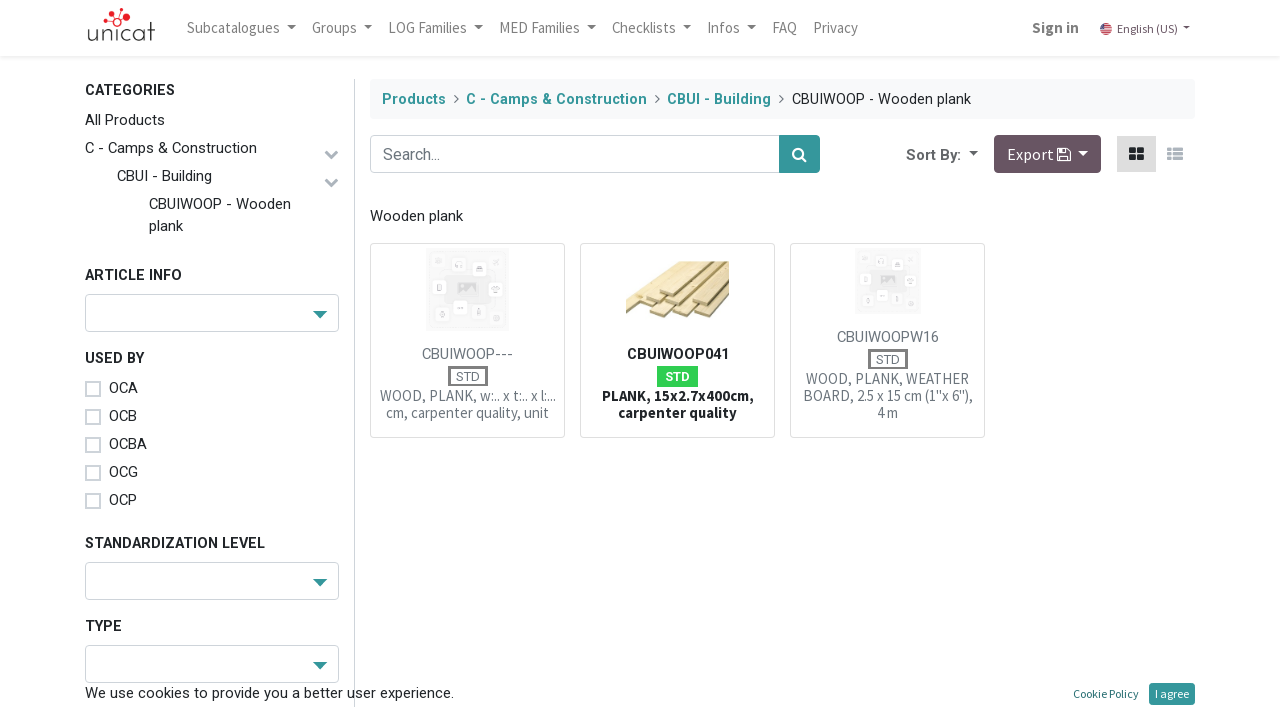

--- FILE ---
content_type: text/html; charset=utf-8
request_url: https://unicat.msf.org/shop/category/c-camps-construction-cbui-building-cbuiwoop-wooden-plank-21772
body_size: 90791
content:
<!DOCTYPE html>
        <html lang="en-US" data-website-id="1" data-main-object="product.public.category(21772,)" data-oe-company-name="MSF" data-add2cart-redirect="1">
    <head>
                <meta charset="utf-8"/>
                <meta http-equiv="X-UA-Compatible" content="IE=edge,chrome=1"/>
            <meta name="viewport" content="width=device-width, initial-scale=1"/>
        <meta name="generator" content="Odoo"/>
                        <meta property="og:type" content="website"/>
                        <meta property="og:title" content="CBUIWOOP - Wooden plank | Unicat"/>
                        <meta property="og:site_name" content="Unicat"/>
                        <meta property="og:url" content="https://unicat.msf.org/shop/category/c-camps-construction-cbui-building-cbuiwoop-wooden-plank-21772"/>
                        <meta property="og:image" content="https://unicat.msf.org/web/image/website/1/logo?unique=e413a6c"/>
                    <meta name="twitter:card" content="summary_large_image"/>
                    <meta name="twitter:title" content="CBUIWOOP - Wooden plank | Unicat"/>
                    <meta name="twitter:image" content="https://unicat.msf.org/web/image/website/1/logo/300x300?unique=e413a6c"/>
                <link rel="alternate" hreflang="en" href="https://unicat.msf.org/shop/category/c-camps-construction-cbui-building-cbuiwoop-wooden-plank-21772"/>
                <link rel="alternate" hreflang="fr" href="https://unicat.msf.org/fr/shop/category/c-camps-construction-cbui-construction-cbuiwoop-bois-planche-21772"/>
                <link rel="alternate" hreflang="x-default" href="https://unicat.msf.org/shop/category/c-camps-construction-cbui-building-cbuiwoop-wooden-plank-21772"/>
        <link rel="canonical" href="https://unicat.msf.org/shop/category/c-camps-construction-cbui-building-cbuiwoop-wooden-plank-21772"/>
        <link rel="preconnect" href="https://fonts.gstatic.com/" crossorigin=""/>
                <title> Catalog | Unicat </title>
                <link type="image/x-icon" rel="shortcut icon" href="/web/image/website/1/favicon?unique=e413a6c"/>
            <link rel="preload" href="/web/static/lib/fontawesome/fonts/fontawesome-webfont.woff2?v=4.7.0" as="font" crossorigin=""/>
            <link type="text/css" rel="stylesheet" href="/web/assets/5839316-16d4335/1/web.assets_common.min.css" data-asset-bundle="web.assets_common" data-asset-version="16d4335"/>
            <link type="text/css" rel="stylesheet" href="/web/assets/5839299-05720a8/1/web.assets_frontend.min.css" data-asset-bundle="web.assets_frontend" data-asset-version="05720a8"/>
                <script id="web.layout.odooscript" type="text/javascript">
                    var odoo = {
                        csrf_token: "50374b5cc161400bda565dfe37d7cd588c6521dao1801007727",
                        debug: "",
                    };
                </script>
            <script type="text/javascript">
                odoo.__session_info__ = {"is_admin": false, "is_system": false, "is_website_user": true, "user_id": false, "is_frontend": true, "profile_session": null, "profile_collectors": null, "profile_params": null, "show_effect": "True", "translationURL": "/website/translations", "cache_hashes": {"translations": "389db4e47073884c0a4a6ce0b3ce0bf1ac544a64"}, "lang_url_code": "en", "geoip_country_code": null};
                if (!/(^|;\s)tz=/.test(document.cookie)) {
                    const userTZ = Intl.DateTimeFormat().resolvedOptions().timeZone;
                    document.cookie = `tz=${userTZ}; path=/`;
                }
            </script>
            <script defer="defer" type="text/javascript" src="/web/assets/5839300-b0f9192/1/web.assets_common_minimal.min.js" data-asset-bundle="web.assets_common_minimal" data-asset-version="b0f9192"></script>
            <script defer="defer" type="text/javascript" src="/web/assets/5839301-7099fe2/1/web.assets_frontend_minimal.min.js" data-asset-bundle="web.assets_frontend_minimal" data-asset-version="7099fe2"></script>
            <script defer="defer" type="text/javascript" data-src="/web/assets/5839302-e575180/1/web.assets_common_lazy.min.js" data-asset-bundle="web.assets_common_lazy" data-asset-version="e575180"></script>
            <script defer="defer" type="text/javascript" data-src="/web/assets/5839303-acf5651/1/web.assets_frontend_lazy.min.js" data-asset-bundle="web.assets_frontend_lazy" data-asset-version="acf5651"></script>
                <script id="matomo_analytics" type="text/javascript">
                <!-- Matomo -->
var _paq = window._paq = window._paq || [];
_paq.push(['disableCookies']);
_paq.push(['trackPageView']);
_paq.push(['enableLinkTracking']);
(function() {
  var u="https://analytics.unidata.msf.org/";
  _paq.push(['setTrackerUrl', u+'matomo.php']);
  _paq.push(['setSiteId', '2']);
  var d=document, g=d.createElement('script'), s=d.getElementsByTagName('script')[0];
  g.async=true; g.src=u+'matomo.js'; s.parentNode.insertBefore(g,s);
})();
<!-- End Matomo Code -->
            </script>
        <noscript><p><img style="border:0;" alt="" src="https://analytics.unidata.msf.org/matomo.php?idsite=&#39;2&#39;" loading="lazy"/></p></noscript>
    </head>
            <body class="">
        <div id="wrapwrap" class="   ">
    <header id="top" data-anchor="true" data-name="Header" class="o_affix_enabled None">
    <nav data-name="Navbar" class="navbar navbar-expand-lg navbar-light o_colored_level o_cc shadow-sm">
            <div id="top_menu_container" class="container justify-content-start justify-content-lg-between">
    <a href="/" class="navbar-brand logo mr-4">
            <span role="img" aria-label="Logo of Unicat" title="Unicat"><img src="/web/image/website/1/logo/Unicat?unique=e413a6c" class="img img-fluid" alt="Unicat" loading="lazy"/></span>
        </a>
                <div id="top_menu_collapse" class="collapse navbar-collapse order-last order-lg-0">
    <ul id="top_menu" role="menu" class="nav navbar-nav o_menu_loading flex-grow-1">
            <li class="nav-item dropdown">
                <a class="nav-link dropdown-toggle" data-toggle="dropdown">
                    Subcatalogues
                </a>
                <ul class="dropdown-menu" role="menu" style="overflow-y: scroll; max-height: 250px;">
                    <li>
                        <a role="menuitem" class="dropdown-item" href="/cat?subcat=277">
                            <span>HIV-AIDS drugs</span>
                        </a>
                    </li><li>
                        <a role="menuitem" class="dropdown-item" href="/cat?subcat=287">
                            <span>Non-Communicable Diseases drugs</span>
                        </a>
                    </li><li>
                        <a role="menuitem" class="dropdown-item" href="/cat?subcat=286">
                            <span>Laboratory - TB Culture</span>
                        </a>
                    </li><li>
                        <a role="menuitem" class="dropdown-item" href="/cat?subcat=285">
                            <span>Laboratory - Bacteriology</span>
                        </a>
                    </li><li>
                        <a role="menuitem" class="dropdown-item" href="/cat?subcat=284">
                            <span>TB drugs</span>
                        </a>
                    </li><li>
                        <a role="menuitem" class="dropdown-item" href="/cat?subcat=283">
                            <span>NTDs/TriTryps drugs</span>
                        </a>
                    </li><li>
                        <a role="menuitem" class="dropdown-item" href="/cat?subcat=282">
                            <span>Malaria drugs</span>
                        </a>
                    </li><li>
                        <a role="menuitem" class="dropdown-item" href="/cat?subcat=281">
                            <span>Hepatitis B drugs</span>
                        </a>
                    </li><li>
                        <a role="menuitem" class="dropdown-item" href="/cat?subcat=280">
                            <span>Hepatitis C drugs</span>
                        </a>
                    </li><li>
                        <a role="menuitem" class="dropdown-item" href="/cat?subcat=278">
                            <span>Biomedical articles</span>
                        </a>
                    </li><li>
                        <a role="menuitem" class="dropdown-item" href="/cat?subcat=6">
                            <span>Toyota Landcruiser order tool</span>
                        </a>
                    </li><li>
                        <a role="menuitem" class="dropdown-item" href="/cat?subcat=307">
                            <span>Laboratory - Mini-Lab</span>
                        </a>
                    </li><li>
                        <a role="menuitem" class="dropdown-item" href="/cat?subcat=359">
                            <span>Kenya Office</span>
                        </a>
                    </li><li>
                        <a role="menuitem" class="dropdown-item" href="/cat?subcat=288">
                            <span>SUKA</span>
                        </a>
                    </li><li>
                        <a role="menuitem" class="dropdown-item" href="/cat?subcat=523">
                            <span>MSF SK technical approved</span>
                        </a>
                    </li>
                </ul>
            </li>
    <li class="nav-item dropdown  ">
        <a data-toggle="dropdown" href="#" class="nav-link dropdown-toggle ">
            <span>Groups</span>
        </a>
        <ul class="dropdown-menu" role="menu">
    <li role="presentation" class="">
        <a role="menuitem" href="/cat/category/a-administration-office-21040" class="dropdown-item ">
            <span>A - Administration / Office</span>
        </a>
    </li>
    <li role="presentation" class="">
        <a role="menuitem" href="/cat/category/c-camps-construction-20506" class="dropdown-item ">
            <span>C - Camps &amp; Construction</span>
        </a>
    </li>
    <li role="presentation" class="">
        <a role="menuitem" href="/cat/category/d-drugs-20510" class="dropdown-item ">
            <span>D - Drugs</span>
        </a>
    </li>
    <li role="presentation" class="">
        <a role="menuitem" href="/cat/category/e-medical-equipment-20371" class="dropdown-item ">
            <span>E - Medical equipment</span>
        </a>
    </li>
    <li role="presentation" class="">
        <a role="menuitem" href="/cat/category/k-kits-20424" class="dropdown-item ">
            <span>K - Kits</span>
        </a>
    </li>
    <li role="presentation" class="">
        <a role="menuitem" href="/cat/category/l-library-20366" class="dropdown-item ">
            <span>L - Library</span>
        </a>
    </li>
    <li role="presentation" class="">
        <a role="menuitem" href="/cat/category/n-nutrition-20401" class="dropdown-item ">
            <span>N - Nutrition</span>
        </a>
    </li>
    <li role="presentation" class="">
        <a role="menuitem" href="/cat/category/p-programme-support-20359" class="dropdown-item ">
            <span>P - Programme support</span>
        </a>
    </li>
    <li role="presentation" class="">
        <a role="menuitem" href="/cat/category/s-renewable-medical-supplies-20354" class="dropdown-item ">
            <span>S - Renewable medical supplies</span>
        </a>
    </li>
    <li role="presentation" class="">
        <a role="menuitem" href="/cat/category/t-transport-21372" class="dropdown-item ">
            <span>T - Transport</span>
        </a>
    </li>
    <li role="presentation" class="">
        <a role="menuitem" href="/cat/category/x-services-23078" class="dropdown-item ">
            <span>X - Services</span>
        </a>
    </li>
    <li role="presentation" class="">
        <a role="menuitem" href="/cat/category/y-mechanical-spare-parts-21473" class="dropdown-item ">
            <span>Y - Mechanical spare parts</span>
        </a>
    </li>
        </ul>
    </li>
    <li class="nav-item dropdown  position-static">
        <a data-toggle="dropdown" href="#" class="nav-link dropdown-toggle o_mega_menu_toggle">
            <span>LOG Families</span>
        </a>
        <div data-name="Mega Menu" class="dropdown-menu o_mega_menu o_no_parent_editor dropdown-menu-left"><section class="s_mega_menu_odoo_menu pt16 o_colored_level o_cc o_cc1" style="background-image: none;">
        <div class="container-fluid">
            <div class="row">
                <div class="col-md-6 pt16 pb24 o_colored_level col-lg-2" style="" data-original-title="" title="" aria-describedby="tooltip464496">
                    <h5><span style="font-weight: bolder">A - Administration / Office</span><br></h5><div class="s_hr text-left pt4 text-o-color-1 pb16" data-name="Separator" data-original-title="" title="" aria-describedby="tooltip214856">
                        <hr class="w-100 mx-auto" style="border-top-width: 2px; border-top-style: solid; border-top-color: rgb(0, 0, 0) !important;" contenteditable="false" oe-keep-contenteditable="">
                    </div><nav class="nav flex-column" data-original-title="" title="" aria-describedby="tooltip6001"><h6 data-original-title="" title="" aria-describedby="tooltip565968"><a href="/cat/category/a-administration-office-adap-data-processing-21041" class="nav-link px-0" data-name="Menu Item" data-original-title="" title="" style="text-align: left;">ADAP - Data processing</a><a></a></h6><h6 data-original-title="" title="" aria-describedby="tooltip565968"><a href="/cat/category/a-administration-office-afoo-food-for-msf-teams-21052" class="nav-link px-0" data-name="Menu Item" data-original-title="" title="" style="text-align: left;">AFOO - Food for MSF teams<br></a><a></a></h6><h6 data-original-title="" title="" aria-describedby="tooltip565968"><a href="/cat/category/a-administration-office-afur-furniture-21076" class="nav-link px-0" data-name="Menu Item" data-original-title="" title="" style="text-align: left;">AFUR - Furniture</a><a></a>
                        </h6><h6 data-original-title="" title="" aria-describedby="tooltip565968"><a href="/cat/category/a-administration-office-alif-team-life-21085" class="nav-link px-0" data-name="Menu Item" data-original-title="" title="" style="text-align: left;">ALIF - Team life</a><a></a></h6><a href="/cat/category/a-administration-office-alst-logistic-stationery-21095" class="nav-link px-0" data-name="Menu Item" data-original-title="" title="" style="text-align: left;"><h6 data-original-title="" title="" aria-describedby="tooltip565968">ALST - Logistic stationery</h6></a><a href="/cat/category/a-administration-office-aoff-office-equipment-21107" class="nav-link px-0" data-name="Menu Item" data-original-title="" title="" style="text-align: left;"><h6 data-original-title="" title="" aria-describedby="tooltip565968">AOFF -Office equipment</h6></a><a href="/cat/category/a-administration-office-asta-stationery-21114" class="nav-link px-0" data-name="Menu Item" data-original-title="" title="" style="text-align: left;"><h6 data-original-title="" title="" aria-describedby="tooltip565968">ASTA- Stationery</h6></a><br>
                    </nav>
                </div>
                <div class="col-md-6 pt16 pb24 o_colored_level col-lg-2" data-original-title="" title="" aria-describedby="tooltip326842" style="">
                    <h5 data-original-title="" title="" aria-describedby="tooltip218216"><span style="font-weight: bolder;">C - Camps &amp; Construction</span></h5><div class="s_hr text-left pt4 text-o-color-1 pb16" data-name="Separator" data-original-title="" title="" aria-describedby="tooltip214856">
                        <hr class="w-100 mx-auto" style="border-top-width: 2px; border-top-style: solid; border-top-color: rgb(0, 0, 0) !important;" contenteditable="false" oe-keep-contenteditable="">
                    </div>
                    <nav class="nav flex-column" data-original-title="" title="" aria-describedby="tooltip704477"><a></a>
<br><a href="/cat/category/c-camps-construction-cbui-building-21133" class="nav-link px-0" data-name="Menu Item" data-original-title="" title="" style="text-align: left;"><h6 data-original-title="" title="" aria-describedby="tooltip681619">CBUI - Building</h6></a><a href="/cat/category/c-camps-construction-ccli-acclimatization-21147" class="nav-link px-0" data-name="Menu Item" data-original-title="" title="" style="text-align: left;"><h6 data-original-title="" title="" aria-describedby="tooltip681619">CCLI - Acclimatization</h6></a><a href="/cat/category/c-camps-construction-csem-semi-permanent-structures-21505" class="nav-link px-0" data-name="Menu Item" data-original-title="" title="" style="text-align: left;"><h6 data-original-title="" title="" aria-describedby="tooltip681619">CSEM - Semi-perma structs<br></h6></a><a href="/cat/category/c-camps-construction-cshe-shelter-21145" class="nav-link px-0" data-name="Menu Item" data-original-title="" title="" style="text-align: left;"><h6 data-original-title="" title="" aria-describedby="tooltip681619">CSHE - Shelter</h6></a><a href="/fr/cat/category/c-camps-construction-cwas-dechets-23352" class="nav-link px-0" data-name="Menu Item" data-original-title="" title="" style="text-align: left;"><h6 data-original-title="" title="" aria-describedby="tooltip681619">CWAS - Waste<br></h6></a><a href="/cat/category/c-camps-construction-cwat-water-and-sanitation-20507" class="nav-link px-0" data-name="Menu Item" data-original-title="" title="" style="text-align: left;"><h6 data-original-title="" title="" aria-describedby="tooltip681619">CWAT - Water and sanitation</h6></a></nav></div><div class="col-md-6 pt16 o_colored_level o_animating col-lg-2 pb152" style="" data-original-title="" title="" aria-describedby="tooltip451631">
                    <h5><span style="font-weight: bolder;" data-original-title="" title="" aria-describedby="tooltip379948">K - Kits<br><br></span></h5><div class="s_hr text-left pt4 pb16 text-o-color-1" data-name="Separator">
                        <hr class="w-100 mx-auto" style="border-top-width: 2px; border-top-style: solid; border-top-color: rgb(0, 0, 0) !important;" contenteditable="false" oe-keep-contenteditable="">
                    </div>
                    <nav class="nav flex-column"><a href="/cat/category/k-kits-kadm-administration-kits-21230" class="nav-link px-0" data-name="Menu Item" data-original-title="" title="" style="text-align: left;"><h6 data-original-title="" title="" aria-describedby="tooltip681619">KADM - Administration kits</h6></a><a href="/cat/category/k-kits-kbui-building-kits-22327" class="nav-link px-0" data-name="Menu Item" data-original-title="" title="" style="text-align: left;"><h6 data-original-title="" title="" aria-describedby="tooltip681619">KBUI - Building kits</h6></a><a href="/cat/category/k-kits-kcam-camp-kits-21235" class="nav-link px-0" data-name="Menu Item" data-original-title="" title="" style="text-align: left;"><h6 data-original-title="" title="" aria-describedby="tooltip681619">KCAM - Camp kits</h6></a><a href="/cat/category/k-kits-kcom-communication-kits-21515" class="nav-link px-0" data-name="Menu Item" data-original-title="" title="" style="text-align: left;"><h6 data-original-title="" title="" aria-describedby="tooltip681619">KCOM - Communication kits</h6></a><a href="/cat/category/k-kits-klib-kit-library-22793" class="nav-link px-0" data-name="Menu Item" data-original-title="" title="" style="text-align: left;"><h6 data-original-title="" title="" aria-describedby="tooltip681619">KLIB - Kit, Library</h6></a><a href="/cat/category/k-kits-kpro-programme-support-kits-21469" class="nav-link px-0" data-name="Menu Item" data-original-title="" title="" style="text-align: left;"><h6 data-original-title="" title="" aria-describedby="tooltip681619">KPRO - Programme support kits</h6></a><a href="/cat/category/k-kits-ktoo-kits-for-tools-22005" class="nav-link px-0" data-name="Menu Item" data-original-title="" title="" style="text-align: left;"><h6 data-original-title="" title="" aria-describedby="tooltip681619">KTOO - Kits for tools<br></h6></a><a href="/cat/category/k-kits-ktra-transport-kits-21240" class="nav-link px-0" data-name="Menu Item" data-original-title="" title="" style="text-align: left;"><h6 data-original-title="" title="" aria-describedby="tooltip681619">KTRA - Transport kits<br></h6></a><a href="/cat/category/k-kits-kwas-kits-dechets-23366" class="nav-link px-0" data-name="Menu Item" data-original-title="" title="" style="text-align: left;"><h6 data-original-title="" title="" aria-describedby="tooltip681619">KWAS - Waste kits<br></h6></a><a href="/cat/category/k-kits-kwat-water-and-sanitation-kits-20714" class="nav-link px-0" data-name="Menu Item" data-original-title="" title="" style="text-align: left;"><h6 data-original-title="" title="" aria-describedby="tooltip681619">KWAT - Water and sanitation kits<br></h6></a></nav>
                </div><div class="col-md-6 pt16 pb24 o_colored_level col-lg-2" data-original-title="" title="" aria-describedby="tooltip514491" style="">
                    <h5><span style="font-weight: bolder;">N - Nutrition<br><br></span></h5><div class="s_hr text-left pt4 pb16 text-o-color-2" data-name="Separator">
                        <hr class="w-100 mx-auto" style="border-top-width: 2px; border-top-style: solid; border-top-color: rgb(0, 0, 0) !important;" contenteditable="false" oe-keep-contenteditable="">
                    </div>
                    <nav class="nav flex-column">
                        <a href="/cat/category/n-nutrition-nfoo-food-commodities-21242" data-original-title="" title="">
</a><a href="/cat/category/n-nutrition-nfoo-food-commodities-21242" class="nav-link px-0" data-name="Menu Item" data-original-title="" title="" style="text-align: left;"><h6 data-original-title="" title="" aria-describedby="tooltip681619">NFOO - Food commodities<br></h6></a><a href="/cat/category/n-nutrition-nsfo-stationary-food-commodities-21777" class="nav-link px-0" data-name="Menu Item" data-original-title="" title="" style="text-align: left;"><h6 data-original-title="" title="" aria-describedby="tooltip681619">NSFO - Stat. food comm.
                    </h6></a></nav>
                </div><div class="col-md-6 pt16 pb24 o_colored_level col-lg-2" style="" data-original-title="" title="" aria-describedby="tooltip227660">
                    <h5><span style="font-weight: bolder;">P - Programme support</span></h5><div class="s_hr text-left pt4 pb16 text-o-color-3" data-name="Separator">
                        <hr class="w-100 mx-auto" style="border-top-width: 2px; border-top-style: solid; border-top-color: rgb(0, 0, 0) !important;" contenteditable="false" oe-keep-contenteditable="">
                    </div>
                    <nav class="nav flex-column"><a href="/cat/category/p-programme-support-pcol-cold-chain-21256" class="nav-link px-0" data-name="Menu Item" data-original-title="" title="" style="text-align: left;"><h6 data-original-title="" title="" aria-describedby="tooltip681619">PCOL - Cold chain
                    </h6></a><a href="/cat/category/p-programme-support-pcom-communication-20369" class="nav-link px-0" data-name="Menu Item" data-original-title="" title="" style="text-align: left;"><h6 data-original-title="" title="" aria-describedby="tooltip681619">PCOM - Communication<br></h6></a><a href="/cat/category/p-programme-support-pcoo-cooking-equipment-21015" class="nav-link px-0" data-name="Menu Item" data-original-title="" title="" style="text-align: left;"><h6 data-original-title="" title="" aria-describedby="tooltip681619">PCOO - Cooking equipment<br></h6></a><a href="/cat/category/p-programme-support-pele-electricity-20756" class="nav-link px-0" data-name="Menu Item" data-original-title="" title="" style="text-align: left;"><h6 data-original-title="" title="" aria-describedby="tooltip681619">PELE - Electricity<br></h6></a><a href="/cat/category/p-programme-support-phdw-hardware-20883" class="nav-link px-0" data-name="Menu Item" data-original-title="" title="" style="text-align: left;"><h6 data-original-title="" title="" aria-describedby="tooltip681619">PHDW - Hardware<br></h6></a><a href="/cat/category/p-programme-support-phyg-hygiene-21083" class="nav-link px-0" data-name="Menu Item" data-original-title="" title="" style="text-align: left;"><h6 data-original-title="" title="" aria-describedby="tooltip681619">PHYG - Hygiene<br></h6></a><a href="/cat/category/p-programme-support-phyp-personal-hygiene-20363" class="nav-link px-0" data-name="Menu Item" data-original-title="" title="" style="text-align: left;"><h6 data-original-title="" title="" aria-describedby="tooltip681619">PHYP - Personal hygiene<br></h6></a><a href="/cat/category/p-programme-support-pide-identification-21349" class="nav-link px-0" data-name="Menu Item" data-original-title="" title="" style="text-align: left;"><h6 data-original-title="" title="" aria-describedby="tooltip681619">PIDE - Identification<br></h6></a><a href="/cat/category/p-programme-support-ppac-packing-and-handling-21022" class="nav-link px-0" data-name="Menu Item" data-original-title="" title="" style="text-align: left;"><h6 data-original-title="" title="" aria-describedby="tooltip681619">PPAC - Packing and handling<br></h6></a><a href="/cat/category/p-programme-support-ppai-paint-21377" class="nav-link px-0" data-name="Menu Item" data-original-title="" title="" style="text-align: left;"><h6 data-original-title="" title="" aria-describedby="tooltip681619">PPAI - Paint<br></h6></a><a href="/cat/category/p-programme-support-psaf-safety-and-protective-equipment-20379" class="nav-link px-0" data-name="Menu Item" data-original-title="" title="" style="text-align: left;"><h6 data-original-title="" title="" aria-describedby="tooltip681619">PSAF - Safety and protective<br></h6></a><a href="/cat/category/p-programme-support-ptoo-tools-20360" class="nav-link px-0" data-name="Menu Item" data-original-title="" title="" style="text-align: left;"><h6 data-original-title="" title="" aria-describedby="tooltip681619">PTOO - Tools<br></h6></a></nav>
                </div><div class="col-md-6 pt16 pb24 o_colored_level o_animating col-lg-2" style="" data-original-title="" title="" aria-describedby="tooltip558438">
                    <h5><span style="font-weight: bolder;">T - Transport<br><br></span></h5><div class="s_hr text-left pt4 pb16 text-o-color-1" data-name="Separator">
                        <hr class="w-100 mx-auto" style="border-top-width: 2px; border-top-style: solid; border-top-color: rgb(0, 0, 0) !important;" contenteditable="false" oe-keep-contenteditable="">
                    </div>
                    <nav class="nav flex-column"><a href="/cat/category/t-transport-tair-items-accessoires-for-air-transport-22011" class="nav-link px-0" data-name="Menu Item" data-original-title="" title="" style="text-align: left;"><h6 data-original-title="" title="" aria-describedby="tooltip681619">TAIR - Air transport accessories<br></h6></a><a href="/cat/category/t-transport-tboa-boat-and-boat-accessories-21393" class="nav-link px-0" data-name="Menu Item" data-original-title="" title="" style="text-align: left;"><h6 data-original-title="" title="" aria-describedby="tooltip681619">TBOA - Boat and boat accessories<br></h6></a><a href="/cat/category/t-transport-tmot-motorcycles-quads-and-accessories-21800" class="nav-link px-0" data-name="Menu Item" data-original-title="" title="" style="text-align: left;"><h6 data-original-title="" title="" aria-describedby="tooltip681619">TMOT - Motorcycles and quads and acc.<br></h6></a><a href="/cat/category/t-transport-ttoy-toyota-vehicles-21418" class="nav-link px-0" data-name="Menu Item" data-original-title="" title="" style="text-align: left;"><h6 data-original-title="" title="" aria-describedby="tooltip681619">TTOY - Toyota vehicles<br></h6></a><a href="/cat/category/t-transport-ttra-agriculture-machinery-21862" class="nav-link px-0" data-name="Menu Item" data-original-title="" title="" style="text-align: left;"><h6 data-original-title="" title="" aria-describedby="tooltip681619">TTRA - Agriculture machinery<br></h6></a><a href="/cat/category/t-transport-ttru-trucks-3-5-t-21856" class="nav-link px-0" data-name="Menu Item" data-original-title="" title="" style="text-align: left;"><h6 data-original-title="" title="" aria-describedby="tooltip681619">TTRU - Trucks &gt; 3.5 T<br></h6></a><a href="/cat/category/t-transport-ttyr-tyre-21433" class="nav-link px-0" data-name="Menu Item" data-original-title="" title="" style="text-align: left;"><h6 data-original-title="" title="" aria-describedby="tooltip681619">TTYR - Tyre<br></h6></a><a href="/cat/category/t-transport-tvea-vehicle-accessories-21373" class="nav-link px-0" data-name="Menu Item" data-original-title="" title="" style="text-align: left;"><h6 data-original-title="" title="" aria-describedby="tooltip681619">TVEA - Vehicle accessories<br></h6></a><a href="/cat/category/t-transport-tvec-vehicle-consumables-21411" class="nav-link px-0" data-name="Menu Item" data-original-title="" title="" style="text-align: left;"><h6 data-original-title="" title="" aria-describedby="tooltip681619">TVEC - Vehicle consumables<br></h6></a><a href="/cat/category/t-transport-tveh-vehicles-cars-motorcycles-and-trucks-other-than-toyota-21817" class="nav-link px-0" data-name="Menu Item" data-original-title="" title="" style="text-align: left;"><h6 data-original-title="" title="" aria-describedby="tooltip681619">TVEH - Vehicle other than Toyota<br></h6></a><a href="/cat/category/t-transport-tvem-vehicle-modifications-21462" class="nav-link px-0" data-name="Menu Item" data-original-title="" title="" style="text-align: left;"><h6 data-original-title="" title="" aria-describedby="tooltip681619">TVEM - Vehicle modifications<br></h6></a><a href="/cat/category/t-transport-tves-vehicles-with-special-purposes-22046" class="nav-link px-0" data-name="Menu Item" data-original-title="" title="" style="text-align: left;"><h6 data-original-title="" title="" aria-describedby="tooltip681619">TVES - Vehicles with special purposes<br></h6></a>
<br>
                        <br>
                        <br><a href="https://unicat.msf.org/cat/category/t-transport-tmot-motorcycles-quads-and-accessories-21800" data-original-title="" title="" aria-describedby="tooltip405479"></a><br><a href="https://unicat.msf.org/cat/category/t-transport-tmot-motorcycles-quads-and-accessories-21800" data-original-title="" title="" aria-describedby="tooltip405479"></a><br><a href="https://unicat.msf.org/cat/category/t-transport-tmot-motorcycles-quads-and-accessories-21800" data-original-title="" title="" aria-describedby="tooltip405479"></a><br><a href="https://unicat.msf.org/cat/category/t-transport-tmot-motorcycles-quads-and-accessories-21800" data-original-title="" title="" aria-describedby="tooltip405479"></a><a href="https://unicat.msf.org/cat/category/t-transport-tmot-motorcycles-quads-and-accessories-21800"></a><br><a href="https://unicat.msf.org/cat/category/t-transport-tmot-motorcycles-quads-and-accessories-21800" data-original-title="" title="" aria-describedby="tooltip405479"><br></a></nav>
                </div>
            </div>
        </div>
    </section>
<section class="s_mega_menu_odoo_menu pt16 o_colored_level o_cc o_cc1" style="background-image: none;">
        <div class="container">
            <div class="row">
            </div>
        </div>
    </section></div>
    </li>
    <li class="nav-item dropdown  position-static">
        <a data-toggle="dropdown" href="#" class="nav-link dropdown-toggle o_mega_menu_toggle">
            <span>MED Families</span>
        </a>
        <div data-name="Mega Menu" class="dropdown-menu o_mega_menu o_no_parent_editor o_mega_menu_container_size dropdown-menu-left"><section class="s_mega_menu_odoo_menu pt16 o_colored_level o_cc o_cc1 o_half_screen_height" style="background-image: none;">
    <div class="container">
        <div class="row">
            <div class="col-md-6 pt16 o_colored_level pb120 col-lg-2">
                <h5><span style="font-weight: bolder">D - Drugs<br></span><br></h5>
                <nav class="nav flex-column">
                    <div class="s_hr text-left pt4 pb16 text-o-color-3" data-name="Separator">
                        <hr class="w-100 mx-auto" style="border-top-width: 2px; border-top-style: solid; border-top-color: rgb(0, 0, 0) !important;">
                    </div>
                    <nav class="nav flex-column">
                        <h6>
                            <a href="/cat/category/d-drugs-dexo-ophthalmic-drugs-for-external-use-22157" class="nav-link px-0" data-name="Menu Item">DEXO - Ophtalmic drugs ext</a>
                        </h6>
                        <h6>
                            <a href="/cat/category/d-drugs-dexo-ophthalmic-drugs-for-external-use-22157" class="nav-link px-0" data-name="Menu Item">DEXT - Drugs for external use</a>
                        </h6>
                        <h6>
                            <a href="/cat/category/d-drugs-dinf-infusions-22169" class="nav-link px-0" data-name="Menu Item">DINF - Infusions</a>
                        </h6>
                        <h6>
                            <a href="/cat/category/d-drugs-dinj-injectable-drugs-22174" class="nav-link px-0" data-name="Menu Item"> DINJ - Injectable drugs</a>
                        </h6>
                        <h6>
                            <a href="/cat/category/d-drugs-dora-oral-drugs-20511" class="nav-link px-0" data-name="Menu Item">DORA - Oral drugs</a>
                        </h6>
                        <h6>
                            <a href="/cat/category/d-drugs-dvac-vaccines-22215" class="nav-link px-0" data-name="Menu Item">DVAC - Vaccines</a>
                        </h6>
                    </nav>
                </nav></div>
            <div class="col-md-6 pt16 pb24 o_colored_level col-lg-3">
                <h5><span style="font-weight: bolder">E - Medical equipment<br><br></span></h5>
                <nav class="nav flex-column">
                    <div class="s_hr text-left pt4 pb16 text-o-color-2" data-name="Separator">
                        <hr class="w-75 mr-auto" style="border-top-width: 2px; border-top-style: solid; border-top-color: rgb(0, 0, 0) !important;">
                    </div>
                    <nav>
                        <h6>
                            <a href="/cat/category/e-medical-equipment-eane-anaesthesia-equipment-20427" class="nav-link px-0" data-name="Menu Item">EANE - Anaesthesia</a>
                        </h6>
                        <h6>
                            <a href="/cat/category/e-medical-equipment-eant-anthropometric-equipment-21696" class="nav-link px-0" data-name="Menu Item">EANT - Anthropometric equipment</a>
                        </h6>
                        <h6>
                            <a href="/cat/category/e-medical-equipment-eddc-drug-dispensing-and-compounding-equipment-20604" class="nav-link px-0" data-name="Menu Item">EDDC - Drug dispensing</a>
                        </h6>
                        <h6>
                            <a href="/cat/category/e-medical-equipment-edim-diagnostic-imaging-equipment-20397" class="nav-link px-0" data-name="Menu Item">EDIM - Diagnostic Imaging equipment</a>
                        </h6>
                        <h6>
                            <a href="/cat/category/e-medical-equipment-eemd-electro-mechanical-medical-devices-20372" class="nav-link px-0" data-name="Menu Item">EEMD - Electro mechanical medical devices</a>
                        </h6>
                        <h6>
                            <a href="/cat/category/e-medical-equipment-ehoe-hospital-furniture-20500" class="nav-link px-0" data-name="Menu Item">EHOE - Hospital furniture</a>
                        </h6>
                        <h6>
                            <a href="/cat/category/e-medical-equipment-eimt-inspection-measuring-and-test-equipment-20413" class="nav-link px-0" data-name="Menu Item">EIMT - Inspection, measuring and test equipment</a>
                        </h6>
                        <h6>
                            <a href="/cat/category/e-equipement-medical-elab-equipement-de-laboratoire-20385" class="nav-link px-0" data-name="Menu Item">ELAB - Laboratory equipment</a>
                        </h6>
                        <h6>
                            <a href="/cat/category/e-equipement-medical-elae-equipement-electrique-laboratoire-20387" class="nav-link px-0" data-name="Menu Item">ELAE - Electrical laboratory equipment</a>
                        </h6>
                        <h6>
                            <a href="/cat/category/e-medical-equipment-elin-linen-and-protection-clothing-20418" class="nav-link px-0" data-name="Menu Item">ELIN - Linen and protection clothing</a>
                        </h6>
                        <h6>
                            <a href="/cat/category/e-medical-equipment-emeq-small-medical-equipment-20599" class="nav-link px-0" data-name="Menu Item">EMEQ - Small medical equipment</a>
                        </h6>
                        <h6>
                            <a href="/cat/category/e-medical-equipment-ephy-physiotherapy-equipment-20377" class="nav-link px-0" data-name="Menu Item">EPHY - Physiotherapy equipment</a>
                        </h6>
                        <h6>
                           <a href="/cat/category/e-medical-equipment-epsy-psychological-support-20446" class="nav-link px-0" data-name="Menu Item">EPSY - Psychological support</a>
                        </h6>
                        <h6>
                            <a href="/cat/category/e-medical-equipment-este-sterilization-material-20375" class="nav-link px-0" data-name="Menu Item">ESTE - Sterilization material</a>
                        </h6>
                        <h6>
                            <a href="/cat/category/e-medical-equipment-20371" class="nav-link px-0" data-name="Menu Item">More...</a>
                        </h6>
                    </nav>
                </nav>
            </div>
            <div class="col-md-6 pt16 pb24 o_colored_level col-lg-2">
                <h5><span style="font-weight: bolder">K - Kits</span></h5>
                <nav class="nav flex-column">
                    <div class="s_hr text-left pb16 text-o-color-5 pt8" data-name="Separator"><br></div>
                    <div class="s_hr text-left pt4 pb16 text-o-color-5" data-name="Separator">
                        <hr class="w-75 mr-auto" style="border-top-width: 2px; border-top-style: solid; border-top-color: rgb(0, 0, 0) !important;">
                    </div>
                    <nav>
                        <h6>
                            <a href="/cat/category/k-kits-kmed-medical-kits-20425" class="nav-link px-0" data-name="Menu Item">KMED - Medical kits</a>
                        </h6>
                        <h6>
                            <a href="/cat/category/k-kits-ksud-sets-d-instruments-de-chirurgie-dentaire-20476" class="nav-link px-0" data-name="Menu Item">KSUD - Dental surgical instr.</a>
                        </h6>
                        <h6>
                           <a href="/cat/category/k-kits-ksui-set-instruments-pour-fixation-interne-20437" class="nav-link px-0" data-name="Menu Item">KSUI - Internal fixation inst.</a>
                        </h6>
                        <h6>
                            <a href="/cat/category/k-kits-ksur-sets-d-instruments-chirurgicaux-20435" class="nav-link px-0" data-name="Menu Item">KSUR - Surgical instruments</a>
                        </h6>
                    </nav>
                </nav>
            </div>
            <div class="col-md-6 pb24 o_colored_level col-lg-2 pt16">
                <h5><span style="font-weight: bolder">N - Nutrition</span></h5>
                <nav class="nav flex-column">
                <div class="s_hr text-left pb16 text-o-color-5 pt8" data-name="Separator"><br></div>
                    <div class="s_hr text-left pt4 pb16 text-o-color-5" data-name="Separator">
                        <hr class="w-75 mr-auto" style="border-top-width: 2px; border-top-style: solid; border-top-color: rgb(0, 0, 0) !important;">
                    </div>
                    <nav>
                        <h6>
                            <a href="/cat/category/n-nutrition-nfos-specialized-food-20402" class="nav-link px-0" data-name="Menu Item">NFOS - Specialized food</a>
                        </h6>
                        <h6>
                            <a href="/cat/category/n-nutrition-nsfs-stationary-specialized-food-21712" class="nav-link px-0" data-name="Menu Item">NSFS - Stationary Specialized</a>
                        </h6>
                    </nav>
            </nav></div>
            <div class="col-md-6 pb24 o_colored_level col-lg-2 pt16">
                <h5><span style="font-weight: bolder">S - Renewable medical supplies</span></h5><nav class="nav flex-column"><div class="s_hr text-left pt4 pb16 text-o-color-5" data-name="Separator">
                        <hr class="w-75 mr-auto" style="border-top-width: 2px; border-top-style: solid; border-top-color: rgb(0, 0, 0) !important;">
                    </div>
                    <nav>
                        <h6>
                            <a href="/cat/category/s-renewable-medical-supplies-sast-antibiotic-susceptibility-testing-items-20740" class="nav-link px-0" data-name="Menu Item">SAST - Antibiotic Susceptibility Test</a>
                        </h6>
                        <h6>
                            <a href="/cat/category/s-materiel-medical-renouvelable-sbcm-milieu-de-culture-bacteriologique-20736" class="nav-link px-0" data-name="Menu Item">SBCM - Bacteriological culture media</a>
                        </h6>
                        <h6>
                            <a href="/cat/category/s-materiel-medical-renouvelable-sbqc-controle-qualite-souches-bacteriennes-21008" class="nav-link px-0" data-name="Menu Item">SBQC - Bacterial strains Quality Control</a>
                        </h6>
                        <h6>
                            <a href="/cat/category/s-materiel-medical-renouvelable-sctd-sondes-et-drains-20355" class="nav-link px-0" data-name="Menu Item">SCTD - Catheters, tubes and drains</a>
                        </h6>
                        <h6>
                            <a href="/cat/category/s-materiel-medical-renouvelable-sddc-consommables-administration-preparation-extemporanee-medic-21651" class="nav-link px-0" data-name="Menu Item">SDDC - Drug dispensing &amp; compounding</a>
                        </h6>
                        <h6>
                            <a href="/cat/category/s-materiel-medical-renouvelable-sdim-consommables-imagerie-diagnostique-20729" class="nav-link px-0" data-name="Menu Item">SDIM - Diagnostic imaging supplies</a>
                        </h6>
                        <h6>
                            <a href="/cat/category/s-materiel-medical-renouvelable-sdis-desinfectants-20913" class="nav-link px-0" data-name="Menu Item">SDIS - Disinfectants</a>
                        </h6>
                        <h6>
                            <a href="/cat/category/s-materiel-medical-renouvelable-sdre-pansements-20391" class="nav-link px-0" data-name="Menu Item">SDRE - Dressings</a>
                        </h6>
                        <h6>
                            <a href="/cat/category/s-renewable-medical-supplies-sign-nail-of-sign-material-20819" class="nav-link px-0" data-name="Menu Item">SIGN - NAIL of SIGN material</a>
                        </h6>
                        <h6>
                            <a href="/cat/category/s-renewable-medical-supplies-sins-injection-supplies-20382" class="nav-link px-0" data-name="Menu Item">SINS - Injection supplies</a>
                        </h6>
                        <h6>
                            <a href="/cat/category/s-renewable-medical-supplies-slas-laboratory-reagents-20430" class="nav-link px-0" data-name="Menu Item">SLAS - Laboratory reagents</a>
                        </h6>
                        <h6>
                            <a href="/cat/category/s-renewable-medical-supplies-smst-medical-stationery-20494" class="nav-link px-0" data-name="Menu Item">SMST - Medical stationery</a>
                        </h6>
                        <h6>
                            <a href="/cat/category/s-renewable-medical-supplies-smsu-small-medical-supplies-20394" class="nav-link px-0" data-name="Menu Item">SMSU - Small medical supplies</a>
                        </h6>
                        <h6>
                            <a href="/shop/category/cat/category/s-renewable-medical-supplies-spap-parapharmacy-23975" class="nav-link px-0" data-name="Menu Item">SPAP - ParaPharmacy</a>
                        </h6>
                        <h6>
                            <a href="/cat/category/s-renewable-medical-supplies-20354" class="nav-link px-0" data-name="Menu Item">More...</a>
                        </h6>
                    </nav>
            </nav></div>
        </div>
    </div>
</section></div>
    </li>
    <li class="nav-item dropdown  position-static">
        <a data-toggle="dropdown" href="#" class="nav-link dropdown-toggle o_mega_menu_toggle">
            <span>Checklists</span>
        </a>
        <div data-name="Mega Menu" class="dropdown-menu o_mega_menu o_no_parent_editor dropdown-menu-left"><section class="s_mega_menu_thumbnails pt24 o_colored_level o_cc o_cc1" style="background-image: none;">
        <div class="container">
            <div class="row justify-content-center">
                <div class="col-12 col-sm col-md-12 col-lg px-0 o_colored_level">
                    <div class="container">
                        <div class="row">
    <div class="col-6 col-sm text-center py-2 o_colored_level" style="width: 150px;">
        <a href="/cat/checklist/IDIM" class="nav-link p-0" data-name="Menu Item">
            <img class="img-fluid rounded shadow" src="/web/image/4494502-83b380c1/IDIM.png?access_token=1ee61b87-70bd-4f02-a60d-97e86344faa7" loading="lazy" data-original-id="4494401" data-original-src="/web/image/4494401-0d4fdabb/IDIM.png" data-mimetype="image/png" data-resize-width="399">
            <br>
            <span class="d-block p-2" style="width:150px;text-wrap: wrap;">
                <b><font style="font-size:14px;">IDIM - Diagnostic Imaging</font></b>
            <br></span></a></div>
    <div class="col-6 col-sm text-center py-2 o_colored_level" style="width: 150px;">
        <a href="/cat/checklist/IDRU" class="nav-link p-0" data-name="Menu Item">
            <img class="img-fluid rounded shadow" src="/web/image/4494504-fecdc782/IDRU.png?access_token=b1857f95-58da-40ca-b21f-c2b3302d5f5b" loading="lazy" data-original-id="4494402" data-original-src="/web/image/4494402-cb30c8af/IDRU.png" data-mimetype="image/png" data-resize-width="399">
            <br>
            <span class="d-block p-2" style="width:150px;text-wrap: wrap;">
                <b><font style="font-size:14px;">IDRU - Drugs </font></b><br></span>
        </a><a></a>
    </div>
    <div class="col-6 col-sm text-center py-2 o_colored_level" style="width: 150px;">
        <a href="/cat/checklist/ISRH" class="nav-link p-0" data-name="Menu Item">
            <img class="img-fluid rounded shadow" src="/web/image/4494503-93de89e2/ISRH.png?access_token=b57794dd-9aa1-47ec-90e1-ac8dfcfd8e57" loading="lazy" data-original-id="4494435" data-original-src="/web/image/4494435-5d47c305/ISRH.png" data-mimetype="image/png" data-resize-width="399">
            <br>
            <span class="d-block p-2" style="width:150px;text-wrap: wrap;">
                <b><font style="font-size:14px;">ISRH - SRH activities</font></b>
            <br></span>
        </a>
    </div><div class="col-6 col-sm text-center py-2 o_colored_level" style="width: 150px;">
        <a href="/cat/checklist/ILAB" class="nav-link p-0" data-name="Menu Item">
            <img class="img-fluid rounded shadow" src="/web/image/4494506-9d20cf1f/ILAB.png?access_token=08af1f8b-56c2-42fb-aa7f-82fb75705114" loading="lazy" data-original-id="4494465" data-original-src="/web/image/4494465-f2754213/ILAB.png" data-mimetype="image/png" data-resize-width="399">
            <br>
            <span class="d-block p-2" style="width:150px;text-wrap: wrap;">
                <b><font style="font-size:14px;">ILAB - Laboratory</font></b>
            <br></span>
        </a>
    </div>
    <div class="col-6 col-sm text-center py-2 o_colored_level" style="width: 150px;">
        <a href="/cat/checklist/ISUI" class="nav-link p-0" data-name="Menu Item">
            <img class="img-fluid rounded shadow" src="/web/image/4494500-386ff870/ISUI.png?access_token=4ccb51b8-1872-4ae4-b4d3-262efb49e84e" loading="lazy" data-original-id="4494471" data-original-src="/web/image/4494471-e17d232c/ISUI.png" data-mimetype="image/png" data-resize-width="399">
            <br>
            <span class="d-block p-2" style="width:150px;text-wrap: wrap;">
                <b><font style="font-size:14px;">ISUI - Surgical equipment</font></b>
            <br></span>
        </a><a></a>
    </div>
    <div class="col-6 col-sm text-center py-2 o_colored_level" style="width: 150px;">
        <a href="/cat/checklist/INUT" class="nav-link p-0" data-name="Menu Item">
            <img class="img-fluid rounded shadow" src="/web/image/4494505-7ca8a869/INUT.png?access_token=0fc7dbd5-bda6-45d8-bf19-8cc8b95bd3d6" loading="lazy" data-original-id="4494483" data-original-src="/web/image/4494483-b36364b1/INUT.png" data-mimetype="image/png" data-resize-width="399">
            <br>
            <span class="d-block p-2" style="width:150px;text-wrap: wrap;">
                <b><font style="font-size:14px;">INUT - Nutrition</font></b>
            <br></span></a></div>
 <div class="col-6 col-sm text-center py-2 o_colored_level" style="width: 150px;">
        <a href="/cat/checklist/INUR" class="nav-link p-0" data-name="Menu Item">
            <img class="img-fluid rounded shadow" src="/web/image/4494501-61f39751/INUR%20%281%29.png?access_token=9a3c4cb9-e11e-47a3-bc93-d302060bfdcc" loading="lazy" data-original-id="4494489" data-original-src="/web/image/4494489-61f39751/INUR%20%281%29.png" data-mimetype="image/png" data-resize-width="399">
            <br>
            <span class="d-block p-2" style="width:150px;text-wrap: wrap;">
                <b><font style="font-size:14px;">INUR - Nursing Care</font></b> <br></span>
        </a>
    </div>
                        </div>
                    </div>
                </div>
            </div>
        </div>
    </section></div>
    </li>
    <li class="nav-item dropdown  ">
        <a data-toggle="dropdown" href="#" class="nav-link dropdown-toggle ">
            <span>Infos</span>
        </a>
        <ul class="dropdown-menu" role="menu">
    <li role="presentation" class="">
        <a role="menuitem" href="/new_intros" class="dropdown-item ">
            <span>Intros</span>
        </a>
    </li>
    <li role="presentation" class="">
        <a role="menuitem" href="/therapeutic_group_page" class="dropdown-item ">
            <span>Therapeutic Groups</span>
        </a>
    </li>
    <li role="presentation" class="">
        <a role="menuitem" href="/document/share/12/577c8cfa-7729-4000-94d8-51f6a860a0d4" class="dropdown-item ">
            <span>Summary of changes</span>
        </a>
    </li>
        </ul>
    </li>
    <li role="presentation" class="nav-item">
        <a role="menuitem" href="/faq" class="nav-link ">
            <span>FAQ</span>
        </a>
    </li>
    <li role="presentation" class="nav-item">
        <a role="menuitem" href="/privacy" class="nav-link ">
            <span>Privacy</span>
        </a>
    </li>
        <li class="nav-item mx-lg-3 divider d-none"></li> 
        <li class="o_wsale_my_cart align-self-md-start  nav-item mx-lg-3 hidden">
            <a href="/shop/cart" class="nav-link">
                <i class="fa fa-shopping-cart"></i>
                <sup class="my_cart_quantity badge badge-primary" data-order-id="">0</sup>
            </a>
        </li>
        <li id="my_wish" class="o_wsale_my_wish hidden o_wsale_my_wish_hide_empty">
                    <a href="/cat/wishlists" class="nav-link">
                        List
                        <sup class="my_wish_qty o_animate_blink badge badge-primary">0</sup>
                    </a>
                </li>
            <li class="nav-item ml-lg-auto o_no_autohide_item">
                <a href="/web/login" class="nav-link font-weight-bold">Sign in</a>
            </li>
    </ul>
        <div class="js_language_selector my-auto ml-lg-2 dropdown">
            <button type="button" data-toggle="dropdown" aria-haspopup="true" aria-expanded="true" class="btn btn-sm btn-outline-secondary border-0 dropdown-toggle ">
    <img class="o_lang_flag" src="/base/static/img/country_flags/us.png?height=25" loading="lazy"/>
    <span class="align-middle">English (US)</span>
            </button>
            <div role="menu" class="dropdown-menu ">
                    <a href="/shop/category/c-camps-construction-cbui-building-cbuiwoop-wooden-plank-21772" class="dropdown-item js_change_lang active" data-url_code="en">
    <img class="o_lang_flag" src="/base/static/img/country_flags/us.png?height=25" loading="lazy"/>
    <span>English (US)</span>
                    </a>
                    <a href="/fr/shop/category/c-camps-construction-cbui-building-cbuiwoop-wooden-plank-21772" class="dropdown-item js_change_lang " data-url_code="fr">
    <img class="o_lang_flag" src="/base/static/img/country_flags/fr.png?height=25" loading="lazy"/>
    <span> Français</span>
                    </a>
            </div>
        </div>
                </div>
    <button type="button" data-toggle="collapse" data-target="#top_menu_collapse" class="navbar-toggler ml-auto">
        <span class="navbar-toggler-icon o_not_editable"></span>
    </button>
            </div>
    </nav>
    </header>
                <main>
        <div id="wrap" class="js_sale">
                <div class="oe_structure oe_empty oe_structure_not_nearest" id="oe_structure_website_sale_products_1"></div>
                <div class="container oe_website_sale pt-2">
                    <div class="row o_wsale_products_main_row">
        <div id="products_grid_before" class="col-lg-3 pb-2">
                            <div class="products_categories mb-lg-3">
            <button type="button" class="btn btn-light d-lg-none mb-2 w-100 p-0" data-target="#wsale_products_categories_collapse" data-toggle="collapse">
                Show categories
            </button>
        <div class="collapse d-lg-block" id="wsale_products_categories_collapse">
                <strong class="o_categories_collapse_title text-uppercase">Categories</strong>
                <ul class="nav flex-column my-2" id="o_shop_collapse_category">
                    <form>
                        <li class="nav-item">
                            <div class="custom-control custom-radio mb-1 d-inline-block" style="padding-left:0rem !important;" data-link-href="/cat">
                                <input type="radio" style="pointer-events:none;" class="custom-control-input o_not_editable"/>
                                <label class="msf-control-label font-weight-normal">All Products</label>
        </div>
                        </li>
        <li class="nav-item">
            <div class="d-flex flex-wrap justify-content-between align-items-center">
        <div class="custom-control custom-radio mb-1 d-inline-block" style="width: 80%; padding-left:0rem !important;" data-link-href="/cat/category/c-camps-construction-20506">
            <input type="radio" style="pointer-events:none;" class="custom-control-input" id="20506" value="20506"/>
            <label class="font-weight-normal msf-control-label" for="20506">C - Camps &amp; Construction</label>
        </div>
                <i role="img" class="fa fa-chevron-down" title="Unfold" aria-label="Unfold"></i>
                <ul class="nav flex-column w-100 nav-hierarchy" style="display:block;">
        <li class="nav-item">
            <div class="d-flex flex-wrap justify-content-between align-items-center">
        <div class="custom-control custom-radio mb-1 d-inline-block" style="width: 80%; padding-left:0rem !important;" data-link-href="/cat/category/c-camps-construction-cbui-building-21133">
            <input type="radio" style="pointer-events:none;" class="custom-control-input" id="21133" value="21133"/>
            <label class="font-weight-normal msf-control-label" for="21133">CBUI - Building</label>
        </div>
                <i role="img" class="fa fa-chevron-down" title="Unfold" aria-label="Unfold"></i>
                <ul class="nav flex-column w-100 nav-hierarchy" style="display:block;">
        <li class="nav-item">
            <div class="d-flex flex-wrap justify-content-between align-items-center">
        <div class="custom-control custom-radio mb-1 d-inline-block" style="width: 80%; padding-left:0rem !important;" data-link-href="/cat/category/c-camps-construction-cbui-building-cbuiwoop-wooden-plank-21772">
            <input type="radio" style="pointer-events:none;" class="custom-control-input" id="21772" value="21772" checked="true"/>
            <label class="font-weight-normal msf-control-label" for="21772">CBUIWOOP - Wooden plank</label>
        </div>
            </div>
        </li>
                </ul>
            </div>
        </li>
                </ul>
            </div>
        </li>
                    </form>
                </ul>
            </div>
        </div>
                            <div class="products_attributes_filters">
            <button type="button" class="btn btn-light d-lg-none mb-2 w-100 p-0" data-target="#wsale_products_attributes_collapse" data-toggle="collapse">
                Show options
            </button>
            <div class="collapse d-lg-block" id="wsale_products_attributes_collapse">
                <form class="js_attributes mb-2" method="get">
                    <input type="hidden" name="category" value="21772"/>
                    <input type="hidden" name="search" value=""/>
                    <input type="hidden" name="order"/>
                    <ul class="nav flex-column">
                            <li class="nav-item mb-2">
                                <div>
                                    <strong class="o_products_attributes_title text-uppercase d-block my-2">Article info</strong>
                                </div>
                                    <select class="custom-select css_attribute_select" name="attrib">
                                        <option value=""></option>
                                            <option value="128-359">Valid articles</option>
                                            <option value="128-360">With specifications</option>
                                    </select>
                            </li>
                            <li class="nav-item mb-2">
                                <div>
                                    <strong class="o_products_attributes_title text-uppercase d-block my-2">Used by </strong>
                                </div>
                                    <div class="flex-column">
                                            <div class="custom-control custom-checkbox mb-1">
                                                <input type="checkbox" name="attrib" class="custom-control-input" id="120-333" value="120-333"/>
                                                <label class="custom-control-label font-weight-normal" for="120-333">OCA</label>
                                            </div>
                                            <div class="custom-control custom-checkbox mb-1">
                                                <input type="checkbox" name="attrib" class="custom-control-input" id="120-334" value="120-334"/>
                                                <label class="custom-control-label font-weight-normal" for="120-334">OCB</label>
                                            </div>
                                            <div class="custom-control custom-checkbox mb-1">
                                                <input type="checkbox" name="attrib" class="custom-control-input" id="120-335" value="120-335"/>
                                                <label class="custom-control-label font-weight-normal" for="120-335">OCBA</label>
                                            </div>
                                            <div class="custom-control custom-checkbox mb-1">
                                                <input type="checkbox" name="attrib" class="custom-control-input" id="120-336" value="120-336"/>
                                                <label class="custom-control-label font-weight-normal" for="120-336">OCG</label>
                                            </div>
                                            <div class="custom-control custom-checkbox mb-1">
                                                <input type="checkbox" name="attrib" class="custom-control-input" id="120-337" value="120-337"/>
                                                <label class="custom-control-label font-weight-normal" for="120-337">OCP</label>
                                            </div>
                                    </div>
                            </li>
                            <li class="nav-item mb-2">
                                <div>
                                    <strong class="o_products_attributes_title text-uppercase d-block my-2">Standardization Level</strong>
                                </div>
                                    <select class="custom-select css_attribute_select" name="attrib">
                                        <option value=""></option>
                                            <option value="121-338">STD</option>
                                            <option value="121-347">NST</option>
                                            <option value="121-354">NSL</option>
                                    </select>
                            </li>
                            <li class="nav-item mb-2">
                                <div>
                                    <strong class="o_products_attributes_title text-uppercase d-block my-2">Type</strong>
                                </div>
                                    <select class="custom-select css_attribute_select" name="attrib">
                                        <option value=""></option>
                                            <option value="129-366">LOG</option>
                                            <option value="129-367">MED</option>
                                            <option value="129-368">LIB</option>
                                            <option value="129-371">SRV</option>
                                    </select>
                            </li>
                    </ul>
            <input type="hidden" name="not_default_attr" value="True"/>
        </form>
            </div>
        </div>
                        </div>
                        <div id="products_grid" class="col ">
        <ol class="breadcrumb w-100">
            <li class="breadcrumb-item">
                <a href="/shop">Products</a>
            </li>
                <li class="breadcrumb-item">
                    <a href="/shop/category/c-camps-construction-20506">C - Camps &amp; Construction</a>
                </li>
                <li class="breadcrumb-item">
                    <a href="/shop/category/c-camps-construction-cbui-building-21133">CBUI - Building</a>
                </li>
                <li class="breadcrumb-item">
                    <span class="d-inline-block">CBUIWOOP - Wooden plank</span>
                </li>
        </ol>
                            <div class="products_header form-inline flex-md-nowrap justify-content-end mb-4">
    <form method="get" class="o_searchbar_form o_wait_lazy_js s_searchbar_input o_wsale_products_searchbar_form w-100 w-md-auto mr-auto mb-2" action="/cat/category/c-camps-construction-cbui-building-cbuiwoop-wooden-plank-21772?category=21772" data-snippet="s_searchbar_input">
            <div role="search" class="input-group  ">
        <input type="search" name="search" class="search-query form-control oe_search_box None" placeholder="Search..." value="" data-search-type="products" data-limit="5" data-display-image="true" data-display-description="true" data-display-extra-link="true" data-display-detail="false" data-order-by="name asc"/>
        <div class="input-group-append">
            <button type="submit" aria-label="Search" title="Search" class="btn oe_search_button btn-primary"><i class="fa fa-search"></i>
        </button>
        </div>
    </div>
            <input name="order" type="hidden" class="o_search_order_by" value="name asc"/>
            <input type="hidden" name="not_default_attr" value="True"/>
        </form>
        <div class="o_pricelist_dropdown dropdown d-none ml-3 mb-2">
            <a role="button" href="#" class="dropdown-toggle btn btn-light border-0 px-0 text-muted align-baseline" data-toggle="dropdown">
                Public Pricelist
            </a>
            <div class="dropdown-menu" role="menu">
                    <a role="menuitem" class="dropdown-item" href="/shop/change_pricelist/1">
                        <span class="switcher_pricelist" data-pl_id="1">Public Pricelist</span>
                    </a>
            </div>
        </div>
            <div class="o_sortby_dropdown dropdown dropdown_sorty_by ml-3 pb-2">
                <span class="d-none d-lg-inline font-weight-bold text-muted">Sort By:</span>
                <a role="button" href="#" class="dropdown-toggle btn btn-light border-0 px-0 text-muted align-baseline" data-toggle="dropdown">
                    <span class="d-none d-lg-inline">
                        </span>
                    <i class="fa fa-sort-amount-asc d-lg-none"></i>
                </a>
                <div class="dropdown-menu dropdown-menu-right" role="menu">
                        <a role="menuitem" rel="noindex,nofollow" class="dropdown-item" href="/cat?order=create_date+desc&amp;category=21772">
                        </a>
                        <a role="menuitem" rel="noindex,nofollow" class="dropdown-item" href="/cat?order=name+asc&amp;category=21772">
                            <span>Article label: A to Z</span>
                        </a>
                        <a role="menuitem" rel="noindex,nofollow" class="dropdown-item" href="/cat?order=name+desc&amp;category=21772">
                            <span>Article label: Z to A</span>
                        </a>
                        <a role="menuitem" rel="noindex,nofollow" class="dropdown-item" href="/cat?order=code+asc&amp;category=21772">
                            <span>Code: A to Z</span>
                        </a>
                        <a role="menuitem" rel="noindex,nofollow" class="dropdown-item" href="/cat?order=code+desc&amp;category=21772">
                            <span>Code: Z to A</span>
                        </a>
                </div>
            </div>
        <div class="modal" id="export_product_modal" role="dialog">
            <div class="modal-dialog modal-sm">
                <div class="modal-content export_wishlist_modal" style="width: 150%">
                    <div class="modal-header">
                        <h4 class="modal-title col-md-11" style="padding:0px;">
                            Export Products
                        </h4>
                        <span class="close modal-cross" data-dismiss="modal" title="close">
                        </span>
                    </div>
                    <div class="modal-body">
                        <div>
                            <table id="export_fields">
                                <tr>
                                    <td colspan="2">Select field(s) to export to Excel</td>
                                </tr>
                                <tr>
                                </tr>
                                <tr>
                                    <td>
                                        <input value="image_128" type="checkbox" checked="1"/> Image
                                    </td>
                                    <td>
                                        <input value="code" type="checkbox" checked="1"/> Code
                                    </td>
                                </tr>
                                <tr>
                                    <td>
                                        <input value="product_name" type="checkbox" checked="1"/> Label
                                    </td>
                                    <td>
                                        <input value="account" type="checkbox" checked="1"/> Account
                                    </td>
                                </tr>
                                <tr>
                                </tr>
                                <tr>
                                    <td>
                                        <input value="status_content" type="checkbox" checked="1"/> Status
                                    </td>
                                    <td>
                                        <input value="std_lvl" type="checkbox" checked="1"/>
                                            Standardisation
                                    </td>
                                </tr>
                                <tr>
                                    <td>
                                        <input value="hs_code" type="checkbox" checked="1"/>
                                            HS Code
                                    </td>
                                    <td>
                                        <input value="url" type="checkbox" checked="1"/> URL
                                    </td>
                                </tr>
                                <tr>
                                    <td>
                                        <input value="closed_manufacturer_ref" type="checkbox" checked="1"/>
                                                Manufacturing Ref
                                    </td>
                                </tr>
                            </table>
                        </div>
                    </div>
                    <div class="modal-footer">
                            <button id="export_product" type="button" class="btn btn-primary btn-block">
                                Export
                            </button>
                        <button type="button" class="btn btn-default" data-dismiss="modal">Cancel</button>
                    </div>
                </div>
            </div>
        </div>
            <div class="ml-3 pb-2">
                <span style="display:none" id="search_domain">
                    [&#39;&amp;&#39;, &#39;&amp;&#39;, (&#39;sale_ok&#39;, &#39;=&#39;, True), (&#39;website_id&#39;, &#39;in&#39;, (False, 1)), (&#39;public_categ_ids&#39;, &#39;child_of&#39;, 21772)]
                </span>
                <button id="export_wishlist_excell_button" class="dropdown-toggle btn btn-secondary o-export">Export
                    <i class="fa fa-save"></i>
                </button>
            </div>
            <div class="btn-group btn-group-toggle ml-3 mb-2 d-none d-sm-inline-flex o_wsale_apply_layout" data-toggle="buttons">
                <label title="Grid" class="btn btn-light border-0 active fa fa-th-large o_wsale_apply_grid">
                    <input type="radio" name="wsale_products_layout" checked="checked"/>
                </label>
                <label title="List" class="btn btn-light border-0  fa fa-th-list o_wsale_apply_list">
                    <input type="radio" name="wsale_products_layout"/>
                </label>
            </div>
        </div>
                                <div class="mb16" id="category_header" data-editor-message="Drag building blocks here to customize the header for &#34;CBUIWOOP - Wooden plank&#34; category.">Wooden plank</div>
                            <div class="o_wsale_products_grid_table_wrapper">
                                <table class="table table-borderless m-0" data-ppg="20" data-ppr="4">
                                    <colgroup>
                                        <col/><col/><col/><col/>
                                    </colgroup>
                                    <tbody>
                                        <tr>
                                                    <td class="oe_product">
                                                        <div class="o_wsale_product_grid_wrapper o_wsale_product_grid_wrapper_1_1">
        <form action="/shop/cart/update" method="post" class="card oe_product_cart" itemscope="itemscope" itemtype="http://schema.org/Product" data-publish="on">
            <a class="o_product_link css_editable_mode_hidden" href="/cat/product/10537?category=21772"></a>
            <div class="card-body p-1 oe_product_image" style="min-height: 56px;">
                <input type="hidden" name="csrf_token" value="50374b5cc161400bda565dfe37d7cd588c6521dao1801007727"/>
                <a class="d-block h-100" itemprop="url" href="/cat/product/10537?category=21772">
                    <span class="d-flex h-100 justify-content-center align-items-center"><img src="/web/image/product.template/549435/image_256/%5BCBUIWOOP---%5D%20WOOD%2C%20PLANK%2C%20w:--%20x%20t:--%20x%20l:--.%20cm%2C%20carpenter%20quality%2C%20unit?unique=b071fac" itemprop="image" class="img img-fluid" alt="[CBUIWOOP---] WOOD, PLANK, w:.. x t:.. x l:... cm, carpenter quality, unit" loading="lazy"/></span>
                </a>
            </div>
            <div class="card-body p-0 o_wsale_product_information">
                <div class="p-2 o_wsale_product_information_text">
            <span class="  outdated_article ">CBUIWOOP---</span>
            <br/>
            <span style="padding-left:5px;padding-right:5px;font-size:15" class="std_card   outdated_article ">STD</span>
        <h6 class="o_wsale_products_item_title  ">
                <a itemprop="name" href="/cat/product/10537?category=21772" content="WOOD, PLANK, w:.. x t:.. x l:... cm, carpenter quality, unit" class="  outdated_article ">WOOD, PLANK, w:.. x t:.. x l:... cm, carpenter quality, unit</a>
            </h6>
        </div>
                <div class="o_wsale_product_btn pl-2" style="width:auto;right:0;">
                <span class="add_to_wish_button_549426">
                </span>
            <button type="button" role="button" class="d-none d-md-inline-block btn btn-outline-primary bg-white o_add_compare" title="Compare" aria-label="Compare" data-action="o_comparelist" data-product-product-id="549426"><span class="fa fa-exchange"></span></button>
        </div>
            </div>
            <span class="o_ribbon " style=""></span>
        </form>
                                                        </div>
                                                    </td>
                                                    <td class="oe_product">
                                                        <div class="o_wsale_product_grid_wrapper o_wsale_product_grid_wrapper_1_1">
        <form action="/shop/cart/update" method="post" class="card oe_product_cart" itemscope="itemscope" itemtype="http://schema.org/Product" data-publish="on">
            <a class="o_product_link css_editable_mode_hidden" href="/cat/product/10539?category=21772"></a>
            <div class="card-body p-1 oe_product_image" style="min-height: 56px;">
                <input type="hidden" name="csrf_token" value="50374b5cc161400bda565dfe37d7cd588c6521dao1801007727"/>
                <a class="d-block h-100" itemprop="url" href="/cat/product/10539?category=21772">
                    <span class="d-flex h-100 justify-content-center align-items-center"><img src="/web/image/product.template/549437/image_256/%5BCBUIWOOP041%5D%20PLANK%2C%2015x2.7x400cm%2C%20carpenter%20quality?unique=51a7370" itemprop="image" class="img img-fluid" alt="[CBUIWOOP041] PLANK, 15x2.7x400cm, carpenter quality" loading="lazy"/></span>
                </a>
            </div>
            <div class="card-body p-0 o_wsale_product_information">
                <div class="p-2 o_wsale_product_information_text">
            <span class=" valid_article  ">CBUIWOOP041</span>
            <br/>
            <span style="padding-left:5px;padding-right:5px;font-size:15" class="std_card  valid_article  ">STD</span>
        <h6 class="o_wsale_products_item_title  ">
                <a itemprop="name" href="/cat/product/10539?category=21772" content="PLANK, 15x2.7x400cm, carpenter quality" class=" valid_article  ">PLANK, 15x2.7x400cm, carpenter quality</a>
            </h6>
        </div>
                <div class="o_wsale_product_btn pl-2" style="width:auto;right:0;">
                <span class="add_to_wish_button_549428">
                </span>
            <button type="button" role="button" class="d-none d-md-inline-block btn btn-outline-primary bg-white o_add_compare" title="Compare" aria-label="Compare" data-action="o_comparelist" data-product-product-id="549428"><span class="fa fa-exchange"></span></button>
        </div>
            </div>
            <span class="o_ribbon " style=""></span>
        </form>
                                                        </div>
                                                    </td>
                                                    <td class="oe_product">
                                                        <div class="o_wsale_product_grid_wrapper o_wsale_product_grid_wrapper_1_1">
        <form action="/shop/cart/update" method="post" class="card oe_product_cart" itemscope="itemscope" itemtype="http://schema.org/Product" data-publish="on">
            <a class="o_product_link css_editable_mode_hidden" href="/cat/product/10538?category=21772"></a>
            <div class="card-body p-1 oe_product_image" style="min-height: 56px;">
                <input type="hidden" name="csrf_token" value="50374b5cc161400bda565dfe37d7cd588c6521dao1801007727"/>
                <a class="d-block h-100" itemprop="url" href="/cat/product/10538?category=21772">
                    <span class="d-flex h-100 justify-content-center align-items-center"><img src="/web/image/product.template/549434/image_256/%5BCBUIWOOPW16%5D%20WOOD%2C%20PLANK%2C%20WEATHER%20BOARD%2C%202.5%20x%2015%20cm%20%281%22x%206%22%29%2C%204%20m?unique=b071fac" itemprop="image" class="img img-fluid" alt="[CBUIWOOPW16] WOOD, PLANK, WEATHER BOARD, 2.5 x 15 cm (1&#34;x 6&#34;), 4 m" loading="lazy"/></span>
                </a>
            </div>
            <div class="card-body p-0 o_wsale_product_information">
                <div class="p-2 o_wsale_product_information_text">
            <span class="  outdated_article ">CBUIWOOPW16</span>
            <br/>
            <span style="padding-left:5px;padding-right:5px;font-size:15" class="std_card   outdated_article ">STD</span>
        <h6 class="o_wsale_products_item_title  ">
                <a itemprop="name" href="/cat/product/10538?category=21772" content="WOOD, PLANK, WEATHER BOARD, 2.5 x 15 cm (1&#34;x 6&#34;), 4 m" class="  outdated_article ">WOOD, PLANK, WEATHER BOARD, 2.5 x 15 cm (1&#34;x 6&#34;), 4 m</a>
            </h6>
        </div>
                <div class="o_wsale_product_btn pl-2" style="width:auto;right:0;">
                <span class="add_to_wish_button_549425">
                </span>
            <button type="button" role="button" class="d-none d-md-inline-block btn btn-outline-primary bg-white o_add_compare" title="Compare" aria-label="Compare" data-action="o_comparelist" data-product-product-id="549425"><span class="fa fa-exchange"></span></button>
        </div>
            </div>
            <span class="o_ribbon " style=""></span>
        </form>
                                                        </div>
                                                    </td>
                                        </tr>
                                    </tbody>
                                </table>
                            </div>
                            <div class="products_pager form-inline justify-content-center py-3">
                            </div>
                        </div>
                    </div>
            <div class="wishlist_popover">
                <div class="popover_header">
                    <p>Add article to list</p>
                    <span class="close modal-cross wishlist_popover_close" data-dismiss="modal" title="close">
                           </span>
                </div>
                <div>
                    <div class="wishlist_popover_wishlists"></div>
                </div>
                <div class="wishlist_popover_footer">
                    <div>
                        <div id="create_wishlist_link"><span></span>
                            <span>Create a list</span>
                        </div>
                        <div id="wishlist_inputs">
                            <input id="wishlist_input" class="wishlist_input_normal form-control popover_input" type="text" placeholder="Give wishlist a name" required="True"/>
                            <span id="create_wishlist_button" class="btn btn-primary float-left">Create</span>
                            <a id="cancle_wishlist_button" class="pull-right modal_cancle btn btn-link">Cancel</a>
                        </div>
                    </div>
                </div>
            </div>
            <div class="wishlist_popover_kit">
                <div class="popover_header">
                    <p>Add Kit To Wishlist</p>
                    <span class="close modal-cross wishlist_popover_close" data-dismiss="modal" title="close">
                           </span>
                </div>
                <div>
                    <div class="wishlist_popover_wishlists_kit"></div>
                </div>
                <div class="wishlist_popover_footer">
                    <div>
                        <div id="create_wishlist_link_kit"><span></span>
                            <span>Create List</span>
                        </div>
                        <div id="wishlist_inputs_kit">
                            <input id="wishlist_input_kit" class="wishlist_input_normal form-control popover_input" type="text" placeholder="Give wishlist a name" required="True"/>
                            <span id="create_wishlist_button_kit" class="btn btn-primary float-left">Create</span>
                            <a id="cancle_wishlist_button_kit" class="pull-right modal_cancle btn btn-link">Cancel</a>
                        </div>
                    </div>
                </div>
            </div>
            </div>
                <div class="oe_structure oe_empty oe_structure_not_nearest" id="oe_structure_website_sale_products_2"></div>
            </div>
                </main>
                <footer id="bottom" data-anchor="true" data-name="Footer" class="bg-light o_footer None">
                    <div id="footer" class="oe_structure oe_structure_solo" style="">
      <section class="s_text_block pt16 pb8" data-name="Text block" data-snippet="s_text_block" style="background-image: none;">
        <div class="container">
          <div class="row">
            <div class="col-lg-4 o_colored_level">
              <h5>SPINCO&nbsp;<small style="font-size: 14px;">-&nbsp;<a href="http://spinco.msf.org/" data-original-title="" title="" aria-describedby="tooltip492962" target="_blank">About us</a></small></h5>
              <ul class="list-unstyled">
                <li>SPINCO is the driver for effective collaboration across the MSF movement to deliver a central source of trusted product information that enables continuous process improvements.​​​​​​​</li>
                <li>
                  <img class="img-fluid o_we_custom_image" src="/web/image/2076699/spinco.png" data-original-title="" title="" aria-describedby="tooltip974423" loading="lazy" style=""/>
                  <br/>
                </li>
                <li>
                  <a href="/" data-original-title="" title="" aria-describedby="tooltip97058">
                    <br/>
                  </a>
                </li>
              </ul>
            </div>
            <div class="col-lg-4 o_colored_level" id="connect">
              <h5>Contact us</h5>
              <ul class="list-unstyled" data-original-title="" title="" aria-describedby="tooltip622253">
                <li> This website is exclusively dedicated to providing MSF with detailed information about products intended for humanitarian purposes. It serves as a resource for understanding the specifications, features, and applications of these products to support humanitarian missions. <span style="font-weight: bolder;">Please note that this is not an online sales platform, and no transactions or purchases can be made through this website.</span></li>
                <span></span>
                <span class="o_force_ltr"></span>
                <li>
                  <span></span>
                  <br/>
                </li>
                <li>
                  <b>This information does not create a contractual obligation for MSF which refuses any responsibility regarding the decisions which could be made by third parties using this information</b>
                </li>
                <li>
                  <br/>
                </li>
                <p>&nbsp;If you have any question or suggestion about unicat or product images, don't hesitate to&nbsp;<a href="https://spinco.atlassian.net/servicedesk">consult our support portal</a>&nbsp;or to send us an email.</p>
                <p><i class="fa fa-envelope"></i>&nbsp;unicat at msf.org</p>
                <li>
&nbsp;<br/>
                </li>
              </ul>
              <p>
                            </p>
            </div>
            <div class="col-lg-4">
              <h5>
                <span>MSF</span>
                <small> - <a href="https://www.msf.org/" data-original-title="" title="" aria-describedby="tooltip492962" target="_blank">About us</a></small>
              </h5>
              <p>Our mission is to provide lifesaving medical care to those most in need. MSF provides assistance to populations in distress, to victims of natural or man-made disasters, and to victims of armed conflict.</p>
              <p>
                <img class="img-fluid o_we_custom_image d-block mx-auto" src="/web/image/746/msf_international_logo_colour_rgb-215x93xpng24.png" data-original-title="" title="" aria-describedby="tooltip59904" loading="lazy" style=""/>
                <br/>
              </p>
            </div>
          </div>
        </div>
      </section>
    </div>
  <div class="o_footer_copyright o_colored_level o_cc" data-name="Copyright">
                        <div class="container py-3">
                            <div class="row">
                                <div class="col-sm text-center text-sm-left text-muted">
                                    <span class="o_footer_copyright_name mr-2">Copyright &copy; <span>MSF</span></span>
        <div class="js_language_selector ">
            <div role="menu" class=" list-inline">
                    <a href="/shop/category/c-camps-construction-cbui-building-cbuiwoop-wooden-plank-21772" class="js_change_lang active list-inline-item" data-url_code="en">
    <img class="o_lang_flag" src="/base/static/img/country_flags/us.png?height=25" loading="lazy"/>
    <span>English (US)</span>
                    </a>
            <span class="list-inline-item">|</span>
                    <a href="/fr/shop/category/c-camps-construction-cbui-building-cbuiwoop-wooden-plank-21772" class="js_change_lang  list-inline-item" data-url_code="fr">
    <img class="o_lang_flag" src="/base/static/img/country_flags/fr.png?height=25" loading="lazy"/>
    <span> Français</span>
                    </a>
    </div>
        </div>
    </div>
                                <div class="col-sm text-center text-sm-right o_not_editable">
        <div class="o_brand_promotion">
            </div>
                                </div>
                            </div>
                        </div>
                    </div>
                </footer>
        <div id="website_cookies_bar" class="s_popup o_snippet_invisible o_no_save" data-name="Cookies Bar" data-vcss="001" data-invisible="1">
            <div class="modal s_popup_bottom s_popup_no_backdrop o_cookies_discrete" data-show-after="500" data-display="afterDelay" data-consents-duration="999" data-focus="false" data-backdrop="false" data-keyboard="false" tabindex="-1" role="dialog">
                <div class="modal-dialog d-flex s_popup_size_full">
                    <div class="modal-content oe_structure">
                        <section class="o_colored_level o_cc o_cc1">
                            <div class="container">
                                <div class="row">
                                    <div class="col-lg-8 pt16">
                                        <p>We use cookies to provide you a better user experience.</p>
                                    </div>
                                    <div class="col-lg-4 pt16 text-right">
                                        <a href="/cookie-policy" class="o_cookies_bar_text_policy btn btn-link btn-sm">Cookie Policy</a>
                                        <a href="#" role="button" class="js_close_popup o_cookies_bar_text_button btn btn-primary btn-sm">I agree</a>
                                    </div>
                                </div>
                            </div>
                        </section>
                    </div>
                </div>
            </div>
        </div>
            </div>
    </body>
        </html>